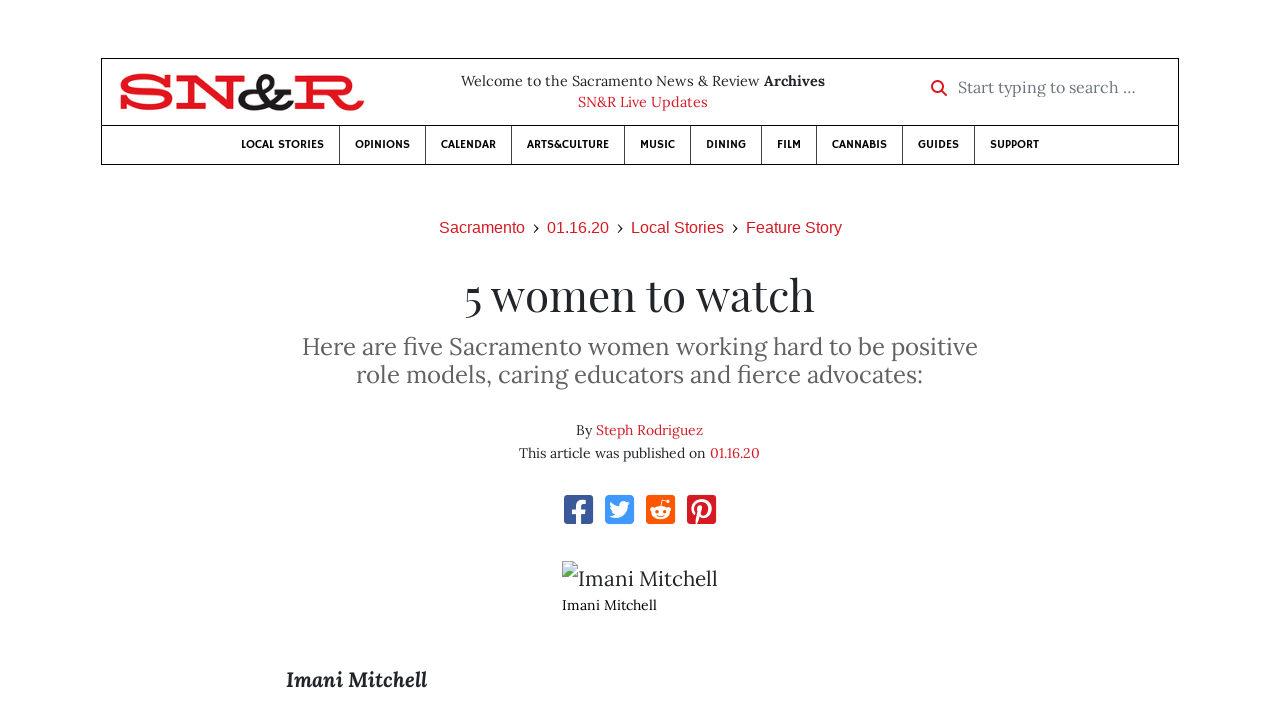

--- FILE ---
content_type: text/html; charset=utf-8
request_url: https://www.newsreview.com/sacramento/content/5-women-to-watch/29618060/
body_size: 7863
content:



<!DOCTYPE html>
<html lang="en">
  <head>
    <meta charset="utf-8">
    <meta http-equiv="x-ua-compatible" content="ie=edge">
    <title>SN&amp;R • 5 women to watch</title>

    <meta http-equiv="Content-Type" content="text/html; charset=utf-8" />
    <meta name="viewport" content="width=device-width, initial-scale=1.0">

    <meta property="og:site_name" content="Sacramento News &amp; Review" />


    
  <link rel="canonical" href="https://www.newsreview.com/sacramento/content/5-women-to-watch/29618060/">
  <link rel="shorturl" href="https://newsreview.com/oid/29618060/" />

  <meta name="description" content="SN&amp;R • Local Stories • Feature Story • 5 women to watch • Jan 16, 2020" />

  <meta name="twitter:card" content="summary_large_image">
  <meta name="twitter:title" content="5 women to watch">
  <meta name="twitter:description" content="Five women to watch in 2020.">

  <meta name="twitter:site" content="@SacNewsReview">
  <meta name="twitter:creator" content="@SacNewsReview">

  <meta property="og:title" content="SN&amp;R • Local Stories • Feature Story • 5 women to watch • Jan 16, 2020" />
  <meta property="og:type" content="article" />
  <meta property="og:url" content="https://www.newsreview.com/sacramento/content/5-women-to-watch/29618060/" />
  <meta property="og:description" content="Five women to watch in 2020." />

  <meta property="article:published_time" content="2020-01-15T08:36:07-08:00" />
  <meta property="article:modified_time" content="2020-01-17T18:17:38-08:00" />
  <meta property="article:section" content="Local Stories" />
  
  <meta property="fb:admins" content="324969540859009" />
  <meta property="fb:app_id" content="324969540859009" />

  
    <link rel="image_src" href="https://www.newsreview.com/media/images/articles/featured/2020/07/29618060-01.jpg" />
    <meta property="og:image" content="https://www.newsreview.com/media/images/articles/featured/2020/07/29618060-01.jpg" />
    <meta name="twitter:image:src" content="https://www.newsreview.com/media/images/articles/featured/2020/07/29618060-01.jpg">
  


    <!-- HTML5 shim, for IE6-8 support of HTML5 elements -->
    <!--[if lt IE 9]>
      <script src="https://cdnjs.cloudflare.com/ajax/libs/html5shiv/3.7.3/html5shiv.min.js"></script>
    <![endif]-->

    



  <link rel="apple-touch-icon" sizes="57x57" href="https://d16zs7b90yfegl.cloudfront.net/static/favicon/snr/apple-icon-57x57.0dbd85614dff.png">
  <link rel="apple-touch-icon" sizes="60x60" href="https://d16zs7b90yfegl.cloudfront.net/static/favicon/snr/apple-icon-60x60.1a323a30b8ad.png">
  <link rel="apple-touch-icon" sizes="72x72" href="https://d16zs7b90yfegl.cloudfront.net/static/favicon/snr/apple-icon-72x72.23d557853adb.png">
  <link rel="apple-touch-icon" sizes="76x76" href="https://d16zs7b90yfegl.cloudfront.net/static/favicon/snr/apple-icon-76x76.ad63e4c1cb1e.png">
  <link rel="apple-touch-icon" sizes="114x114" href="https://d16zs7b90yfegl.cloudfront.net/static/favicon/snr/apple-icon-114x114.133190f724f4.png">
  <link rel="apple-touch-icon" sizes="120x120" href="https://d16zs7b90yfegl.cloudfront.net/static/favicon/snr/apple-icon-120x120.8b861864b474.png">
  <link rel="apple-touch-icon" sizes="144x144" href="https://d16zs7b90yfegl.cloudfront.net/static/favicon/snr/apple-icon-144x144.b86317dccadf.png">
  <link rel="apple-touch-icon" sizes="152x152" href="https://d16zs7b90yfegl.cloudfront.net/static/favicon/snr/apple-icon-152x152.956ca96c526f.png">
  <link rel="apple-touch-icon" sizes="180x180" href="https://d16zs7b90yfegl.cloudfront.net/static/favicon/snr/apple-icon-180x180.c005d7870669.png">
  <link rel="icon" type="image/png" sizes="192x192"  href="https://d16zs7b90yfegl.cloudfront.net/static/favicon/snr/android-icon-192x192.f515fd708278.png">
  <link rel="icon" type="image/png" sizes="32x32" href="https://d16zs7b90yfegl.cloudfront.net/static/favicon/snr/favicon-32x32.76476d015a67.png">
  <link rel="icon" type="image/png" sizes="96x96" href="https://d16zs7b90yfegl.cloudfront.net/static/favicon/snr/favicon-96x96.a6a81943dcbb.png">
  <link rel="icon" type="image/png" sizes="16x16" href="https://d16zs7b90yfegl.cloudfront.net/static/favicon/snr/favicon-16x16.805ca7c5ac73.png">
  <link rel="manifest" href="https://d16zs7b90yfegl.cloudfront.net/static/favicon/snr/manifest.b58fcfa7628c.json">
  <meta name="msapplication-TileColor" content="#ffffff">
  <meta name="msapplication-TileImage" content="https://d16zs7b90yfegl.cloudfront.net/static/favicon/snr/ms-icon-144x144.b86317dccadf.png">
  <meta name="theme-color" content="#ffffff">




    
      <link href="https://d16zs7b90yfegl.cloudfront.net/static/vendor/fontawesome/css/fontawesome.ebf19a7b820e.css" rel="stylesheet">
      <link href="https://d16zs7b90yfegl.cloudfront.net/static/vendor/fontawesome/css/all.f71b0a62b045.css" rel="stylesheet">
      <link rel="stylesheet" href="https://d16zs7b90yfegl.cloudfront.net/static/vendor/SlickNav/slicknav.min.cb0567a8e6fa.css" />
      <link href="https://d16zs7b90yfegl.cloudfront.net/static/css/project.min.21368e708a4e.css" rel="stylesheet" />
    

    

    

    
      
        <!-- Global site tag (gtag.js) - Google Analytics -->
        <script async src="https://www.googletagmanager.com/gtag/js?id=UA-350918-1"></script>
        <script>
          window.dataLayer = window.dataLayer || [];
          function gtag(){dataLayer.push(arguments);}
          gtag('js', new Date());

          gtag('config', 'UA-350918-1');
        </script>
      
    

    
      
        <script async src="https://securepubads.g.doubleclick.net/tag/js/gpt.js"></script>
        <script>
          window.googletag = window.googletag || {cmd: []};
          googletag.cmd.push(function() {
            
              googletag.defineSlot('/1003962/sacramento_content_ad_300x250_1', [300, 250], 'div-gpt-ad-1599603245126-0').addService(googletag.pubads());
            
              googletag.defineSlot('/1003962/sacramento_content_ad_300x250_2', [300, 250], 'div-gpt-ad-1599603598182-0').addService(googletag.pubads());
            
            googletag.pubads().enableSingleRequest();
            googletag.pubads().collapseEmptyDivs();
            googletag.enableServices();
          });
        </script>
      
    

  </head>

  <body>

    
      <div class="container">
        
          


  <header class="primary-nav">
    <div class="nav-header col">
      <a class="site-logo" href="/sacramento/">
        <img src="https://d16zs7b90yfegl.cloudfront.net/static/images/logos/snr-isolated-redblack-300x52.8baf3a648a6c.png" width="100%">
      </a>
      <p>
        Welcome to the Sacramento News &amp; Review <strong>Archives</strong><br>
        <a href="https://sacramento.newsreview.com">
          
            SN&amp;R Live Updates</a>
          
      </p>
      <form method="GET" action="/sacramento/search/">
        <div class="form-row align-items-center">
          <div class="col-auto">
            <label class="sr-only" for="inlineFormInputGroup">Start typing to search &hellip;</label>
            <div class="input-group mb-2">
              <div class="input-group-prepend">
                <div class="input-group-text"><a href="/sacramento/search/"><i class="fas fa-search"></i></a></div>
              </div>
              <input type="text" class="form-control" id="inlineFormInputGroup" name="search_term" placeholder="Start typing to search &hellip;">
              <input type="hidden" name="location" value="3">
            </div>
          </div>
        </div>
      </form>
    </div>

    <div class="header-nav">
      <nav class="main-nav clearfix">
        <div class="menu-main-nav-container">
          <ul id="menu-main-nav" class="menu">
             
              <li class="menu-item">
                <a href="/sacramento/section/local-stories/92152/">Local Stories</a>
              </li>
              <li class="menu-item">
                <a href="/sacramento/section/opinions/92158/">Opinions</a>
              </li>
              <li class="menu-item">
                <a href="https://sacramento.newsreview.com/calendar/" target="_blank">Calendar</a>
              </li>
              <li class="menu-item">
                <a href="/sacramento/section/artsculture/36568/">Arts&amp;Culture</a>
              </li>
              <li class="menu-item">
                <a href="/sacramento/section/music/36586/">Music</a>
              </li>
              <li class="menu-item">
                <a href="/sacramento/section/dining/92155/">Dining</a>
              </li>
              <li class="menu-item">
                <a href="/sacramento/section/film/36594/">Film</a>
              </li>
              <li class="menu-item">
                <a href="/sacramento/section/cannabis-guide/13506539/">Cannabis</a>
              </li>
              <li class="menu-item">
                <a href="/sacramento/section/guides/36558/">Guides</a>
              </li>
              <li class="menu-item menu-item-highlight">
                <a href="https://sacramento.newsreview.com/support-local-independent-journalism/" target="_blank">Support</a>
              </li>
            
          </ul>
        </div>
      </nav>
    </div>
  </header>


        

        <div class="main-content">
          

          
  <div class="row">

    <div class="col">
      <ul class="breadcrumb justify-content-center">
        <li class="breadcrumb-item"><a href="/sacramento/">Sacramento</a></li>
        <li class="breadcrumb-item"><a href="/sacramento/issue/2020-01-16/">01.16.20</a></li>
        <li class="breadcrumb-item"><a href="/sacramento/section/local-stories/92152/">Local Stories</a></li>
        <li class="breadcrumb-item active"><a href="/sacramento/category/feature-story/36713/">Feature Story</a></li>
      </ul>

      <div class="row">

        <div class="offset-md-1 col-md-10 offset-lg-2 col-lg-8">
          <article class="article oid-29618060">

            <h1 class="text-center">5 women to watch</h1>

            
              <h2 class="nr-subheading text-center">Here are five Sacramento women working hard to be positive role models, caring educators and fierce advocates:</h2>
            

            <div class="article-meta mb-4 text-center">
              
                <p class="meta-authors">
  By <a href="/author/steph-rodriguez/1380749/">Steph Rodriguez</a>
</p>


                
              

              <p class="meta-ts">
                This article was published on <a href="/sacramento/issue/2020-01-16/">01.16.20</a>
              </p>
            </div>

            <section>
              <div class="mb-4">
                <div class="social-media-icons">
    <div class="text-center center-block">
        <a href="https://www.facebook.com/sharer/sharer.php?u=https%3A//www.newsreview.com/sacramento/content/5-women-to-watch/29618060/"><i class="social-fb fab fa-square-facebook fa-2x social"></i></a>
        <a href="https://twitter.com/intent/tweet/?text=5 women to watch&url=https%3A//www.newsreview.com/sacramento/content/5-women-to-watch/29618060/&via=SacNewsReview"><i class="social-tw fab fa-square-twitter fa-2x social"></i></a>
        <a href="https://reddit.com/submit?url=https%3A//www.newsreview.com/sacramento/content/5-women-to-watch/29618060/&title=5 women to watch"><i class="social-reddit fab fa-reddit-square fa-2x social"></i></a>
        <a href="https://pinterest.com/pin/create/button/?url=https%3A//www.newsreview.com/sacramento/content/5-women-to-watch/29618060/&media=https://www.newsreview.com/media/images/articles/featured/2020/07/29618060-01.jpg&description=Five women to watch in 2020."><i class="social-pinterest fab fa-pinterest-square fa-2x social"></i></a>
        
    </div>
</div>

              </div>

              
                

<figure class="article-image article-29618060 mb-4"><img src="/media/images/articles/featured/2020/07/29618060-01.jpg" alt="Imani Mitchell"><figcaption><p class="photo-caption">Imani Mitchell</p></figcaption></figure>

              

              <div class="my-5">
                
                  <div class="body-sidebar">

                    

                    

                     
                      <div class="body-sidebar-item gdfp-body-placement-1">
                        <!-- /1003962/sacramento_content_ad_300x250_1 -->
<div id='div-gpt-ad-1599603245126-0' style='width: 300px; height: 250px;'>
  <script>
    googletag.cmd.push(function() {  googletag.display('div-gpt-ad-1599603245126-0');  });
  </script>
</div>

                      </div>
                    

                  </div>
                

                

                

                <p><b><i>Imani Mitchell</i></b></p>

<p><b><i>film director, activist</i></b></p>

<p>Imani Mitchell decided to write and direct her own film, <i>Whirlpool</i>, with an entirely African-American cast to overcome stereotypical roles and to tell stories for black people, but aren’t solely about racial trauma. The movie is set to premiere in April.</p>

<p>“It’s a human story with this film,” Mitchell said. “Sometimes, we don’t want to be reminded of the horrors of our history. We want to be entertained or we just want a good story.”</p>

<figure class="article-image article-29618060 mb-4"><img alt="" src="/media/images/articles/s/2020-01-16/29618060-02.jpg"><figcaption><p class="photo-caption">Eliza Maroney</p></figcaption></figure>


<p>Mitchell, 26, founded Black Women United, the organizers of the Black Women’s March, but since stepped down. In 2017, she received the Exceptional Women of Color Award from the Sac Cultural Hub Media Foundation. She has a 5-year-old daughter and is a local activist.</p>

<p>“A really great tool that we have now is social media and the power of it, too,” she said. “I think for people who want to make women feel less than, or make women feel inferior or abuse women, people will call you out now. There’s an accountability. Folks are feeling more empowered.”</p>

<p><b><i>Eliza Maroney</i></b></p>

<p><b><i>cann</i><i>abis educator, 
business owner</i></b></p>

<p>Inside her office on North 10th Street, Eliza Maroney sat peacefully feeding her 6-week-old son Zion, multitasking with ease as a cannabis wellness educator and co-founder of the monthly subscription service Lucky Box Club.</p>

<figure class="article-image article-29618060 mb-4"><img alt="" src="/media/images/articles/s/2020-01-16/29618060-03.jpg"><figcaption><p class="photo-caption">Mari Wrobi</p></figcaption></figure>


<p>“Being pregnant in the industry was incredibly challenging, but also more rewarding than I could have imagined,” Maroney said.</p>

<p>Maroney is often invited to speak on panels that discuss cannabis and its health benefits. Now, she’s the marketing director at Fenix Logistics, a cannabis distribution company, created a monthly industry mixer called the Herban Exchange and, as a certified yoga instructor, looks forward to publishing her book The Cannabis Yogi.</p>

<p>“Being a woman is hard, period. We are so marginalized and misunderstood. Being a woman of color, is even harder,” she said. “I’m not even sure what the future has in store for us, but I know that it’s made me cling to the other women in my life and really work with them and try to be inspirations to one another to try to stay focused on what matters.”</p>

<p><b><i>Mari Wrobi</i></b></p>

<p><b><i>intersex advocate</i></b></p>

<figure class="article-image article-29618060 mb-4"><img alt="" src="/media/images/articles/s/2020-01-16/29618060-04.jpg"><figcaption><p class="photo-caption">Lisa Miller</p></figcaption></figure>


<p>As a housing navigator with the Sacramento LGBT Community Center, Mari Wrobi helps those living at the 12-bed shelter get the resources they need, and hopefully, find stable homes.</p>

<p>“I get to be this really cool bridge for a lot of people connecting them to services that can house them long term,” they said.</p>

<p>Wrobi, an intersex activist, has volunteered just about everywhere in the LGBTQ community. With a grant from Voices With Impact, Wrobi is producing a film titled The Side Effects of Normal on the effects of medical trauma on intersex people.</p>

<p>“I’m very active as somebody who identifies as trans. Trans rights have been attacked, threatened; we’ve just faced a lot, especially trans women of color,” they said. “That’s a huge demographic in our community that are facing atrocities and direct violence. Fighting against that can seem very hard, but we’re very resilient and very tough.”</p>

<p><b><i>Lisa Miller</i></b></p>

<figure class="article-image article-29618060 mb-4"><img alt="" src="/media/images/articles/s/2020-01-16/29618060-05.jpg"><figcaption><p class="photo-caption">Jamie Howard-Levoy</p></figcaption></figure>


<p><b><i>founder, Pivot Sacramento</i></b></p>

<p>When five teens on her street dropped out of high school more than a decade ago, Lisa Miller decided to get them into a GED program and bought them clothes for job interviews. Word spread throughout the neighborhood and people started knocking on her door for help.</p>

<p>Today, she runs the nonprofit Pivot Sacramento inside her former first grade classroom in Oak Park. Miller specializes in assisting single parents, the homeless and the recently incarcerated. Since she began 14 years ago, Miller has helped more than 700 people get the resources they need to be self-sufficient.</p>

<p>“I wouldn’t trade it for anything in the world. I’m here every morning and I’m here most of the day, holidays, weekends taking care of folks,” Miller said. “I just really love doing it. I love working with people. I like seeing them dream and being able to navigate them to that, and then watching them shine.”</p>

<p><b><i>Jamie Howard-Levoy</i></b></p>

<p><b><i>o</i><i>wner/head coach,
California Storm</i></b></p>

<p>Jamie Howard-Levoy is the definition of hard work and determination as she went from volunteering in the snack back to assistant coach of the California Storm women’s soccer team. When founder and former owner Jerry Zanelli died in 2018, he left the team to Howard-Levoy.</p>

<p>Now, as executive director and head coach, she and the Storm aim to make 2020 a breakout year. “The Storm is a real personal organization to me. I’ve been involved about 10 years,” she said. “I love that we’re seeing more women getting into the coaching and executive roles and we need to continue to see more of that in athletics.”</p>

<p>The Storm finished 11-1 last season; players also teach soccer drills to underserved students.</p>

<p>“There’s a lot of pressure for at-risk behaviors in the younger generation, and I think it’s important that they have role models that can connect with them in different ways,” Howard-Levoy said. “We use the platform of sports to connect with them and use that to try to be a positive role model in their life.”</p>

                
                  <div class="gdfp-body-placement-2 center-placement mt-5">
                    <!-- /1003962/sacramento_content_ad_300x250_2 -->
<div id='div-gpt-ad-1599603598182-0' style='width: 300px; height: 250px;'>
  <script>
    googletag.cmd.push(function() {  googletag.display('div-gpt-ad-1599603598182-0');  });
  </script>
</div>

                  </div>
              
              </div>

              

              
                <div class="mt-5 mb-5 social-media-bottom">
                  <div class="social-media-icons">
    <div class="text-center center-block">
        <a href="https://www.facebook.com/sharer/sharer.php?u=https%3A//www.newsreview.com/sacramento/content/5-women-to-watch/29618060/"><i class="social-fb fab fa-square-facebook fa-2x social"></i></a>
        <a href="https://twitter.com/intent/tweet/?text=5 women to watch&url=https%3A//www.newsreview.com/sacramento/content/5-women-to-watch/29618060/&via=SacNewsReview"><i class="social-tw fab fa-square-twitter fa-2x social"></i></a>
        <a href="https://reddit.com/submit?url=https%3A//www.newsreview.com/sacramento/content/5-women-to-watch/29618060/&title=5 women to watch"><i class="social-reddit fab fa-reddit-square fa-2x social"></i></a>
        <a href="https://pinterest.com/pin/create/button/?url=https%3A//www.newsreview.com/sacramento/content/5-women-to-watch/29618060/&media=https://www.newsreview.com/media/images/articles/featured/2020/07/29618060-01.jpg&description=Five women to watch in 2020."><i class="social-pinterest fab fa-pinterest-square fa-2x social"></i></a>
        
    </div>
</div>

                </div>
              

              <div class="article-tags mb-5">
                
              </div>

              
                <div class="related-articles mt-5">
                  <h3 class="text-center mb-4">More <a href="/sacramento/section/local-stories/92152/">Local Stories</a> &raquo; <a href="/sacramento/category/feature-story/36713/">Feature Story</a></h3>

                  
                    <div class="media mb-0 related-article">
                      <a href="/sacramento/content/a-powerful-sisterhood/29618059/" class="align-self-center">
                        
                          <img src="/media/cache/d7/85/d78534eefeccd6df6328b768a8059d8f.png" class="mr-3" alt="A powerful sisterhood">
                        
                      </a>
                      <div class="media-body mb-0">
                        <h5 class="mt-0">
                          <a href="/sacramento/content/a-powerful-sisterhood/29618059/">A powerful sisterhood</a>
                        </h5>
                        <p class="mb-0">Women in the Legislature are leading the way to help California families.</p>
                        <p class="issue-date">
                          Published on <a href="/sacramento/issue/2020-01-16/">01.16.20</a>
                        </p>
                      </div>

                    </div>

                    <hr>
                  
                    <div class="media mb-0 related-article">
                      <a href="/sacramento/content/empowering-women/29618057/" class="align-self-center">
                        
                          <img src="/media/cache/3b/79/3b791051c3b73bc4219c541d190ecd7e.png" class="mr-3" alt="Empowering women">
                        
                      </a>
                      <div class="media-body mb-0">
                        <h5 class="mt-0">
                          <a href="/sacramento/content/empowering-women/29618057/">Empowering women</a>
                        </h5>
                        <p class="mb-0">Empowering women starts with increasing representation in government.</p>
                        <p class="issue-date">
                          Published on <a href="/sacramento/issue/2020-01-16/">01.16.20</a>
                        </p>
                      </div>

                    </div>

                    <hr>
                  
                    <div class="media mb-0 related-article">
                      <a href="/sacramento/content/clap-back/29618055/" class="align-self-center">
                        
                          <img src="/media/cache/d2/c5/d2c515dfe3d4ed2138794dd9480c59d0.png" class="mr-3" alt="Clap back">
                        
                      </a>
                      <div class="media-body mb-0">
                        <h5 class="mt-0">
                          <a href="/sacramento/content/clap-back/29618055/">Clap back</a>
                        </h5>
                        <p class="mb-0">Women protect their rights, pursue equity and fight Trump.</p>
                        <p class="issue-date">
                          Published on <a href="/sacramento/issue/2020-01-16/">01.16.20</a>
                        </p>
                      </div>

                    </div>

                    <hr>
                  
                    <div class="media mb-0 related-article">
                      <a href="/sacramento/content/taking-back-the-power/29570998/" class="align-self-center">
                        
                          <img src="/media/cache/28/c6/28c60a3b7d7dc1eea568404fb93c74d7.png" class="mr-3" alt="Taking back the power">
                        
                      </a>
                      <div class="media-body mb-0">
                        <h5 class="mt-0">
                          <a href="/sacramento/content/taking-back-the-power/29570998/">Taking back the power</a>
                        </h5>
                        <p class="mb-0">Small governments make their stand against PG&amp;E.</p>
                        <p class="issue-date">
                          Published on <a href="/sacramento/issue/2020-01-09/">01.09.20</a>
                        </p>
                      </div>

                    </div>

                    <hr>
                  
                    <div class="media mb-0 related-article">
                      <a href="/sacramento/content/suppressed-news/29528492/" class="align-self-center">
                        
                          <img src="/media/cache/1b/3e/1b3e957bc6ccc7a89addb512b63562d2.png" class="mr-3" alt="Suppressed news">
                        
                      </a>
                      <div class="media-body mb-0">
                        <h5 class="mt-0">
                          <a href="/sacramento/content/suppressed-news/29528492/">Suppressed news</a>
                        </h5>
                        <p class="mb-0">The top 10 stories mainstream media overlooked in 2019.</p>
                        <p class="issue-date">
                          Published on <a href="/sacramento/issue/2020-01-02/">01.02.20</a>
                        </p>
                      </div>

                    </div>

                    
                  
                </div>
              

              <div class="desert-net-real-player">
                <script id="fdncms-carousel-top-stories-video" src="https://www.hub.fdncms.com/gyrobase/Responsive/Components/Content/TopStoriesVideo?cb=13ed4944&key=429a11c96ac584ed0bf7ef922bba5ed2&req=js&vri=2&label=Recent+Articles&pcolor=e2141c" async></script>
              </div>
            </section>

          </article>
        </div>

      </div>
    </div>
  </div>


          



  <div class="row my-5">
    <div class="offset-md-1 col-md-10 offset-lg-2 col-lg-8 text-center">
      <a class="btn btn-primary" href="/newsletters/sign-up/sacramento/">Sign up for our newsletter!</a>
    </div>
  </div>


        </div>

      </div> <!-- /container -->
    


    
      
        


<section id="footer">
  <div class="container">
    <div class="row d-flex align-items-center">
      <div class="col-sm-6">
        <div class="footer-brand py-4">
          <a class="site-logo" href="/sacramento/">
            <img src="https://d16zs7b90yfegl.cloudfront.net/static/images/logos/snr-isolated-redblack-300x52.8baf3a648a6c.png" width="100%">
          </a>

          <p>
            Thank you for visiting the Sacramento News &amp; Review.
          </p>

          <small>
            &copy; Sacramento News &amp; Review.  All rights reserved.
          </small>
        </div>
      </div>

      <div class="col-sm-6">
        <div class="visit-new-location">
          <a href="https://sacramento.newsreview.com">Visit us at our new location <i class="fas fa-long-arrow-alt-right"></i></a>
        </div>

        <div class="footer-links">
          <ul class="list-unstyled">
            <li>
              <ul class="list-inline">
                <li class="list-inline-item">
                  <a href="https://www.facebook.com/SacNewsReview" target="_blank"><i class="fab fa-square-facebook fa-2x social-fb"></i></a>
                </li>
                <li class="list-inline-item">
                  <a href="https://twitter.com/#!/SacNewsReview"><i class="fab fa-square-twitter fa-2x social-tw"></i></a>
                </li>
                <li class="list-inline-item">
                  <a href="https://www.instagram.com/sacnewsreview/"><i class="fab fa-square-instagram fa-2x social-in"></i></a>
                </li>
              </ul>
            </li>
            <li><a href="https://sacramento.newsreview.com/contact-us/">Drop us a line</a></li>
            <li><a href="https://sacramento.newsreview.com/letter-to-the-editor/">Letter to the editor</a></li>
            <li><a href="https://sacramento.newsreview.com/news-tips/">Got a news tip?</a></li>
          </ul>

          <ul class="list-unstyled with-icons">
            <li><a href="https://sacramento.newsreview.com">SN&amp;R Home</a></li>
            <li><a href="https://bestofsac.com" target="_blank">Best of Sacramento</a></li>
            <li><a href="https://sammies.com" target="_blank">SAMMIES</a></li>
            <li><a href="https://nrpubs.com" target="_blank">N&amp;R Publications</a></li>
            <li><a href="https://independentjournalismfund.org/" target="_blank">Independent Journalism Fund</a></li>
            <li><a href="https://letterstothefuture.org" target="_blank">Letters to the Future</a></li>
            <li><a href="https://sacramento.newsreview.com/privacy-policy-2/">Privacy Policy</a></li>
            <li><a href="/terms-of-use/">Terms of use</a></li>
          </ul>
        </div>  <!-- .footer-links -->
      </div>
    </div>
  </div>
</section>

      
    

    

    
      <script src="https://d16zs7b90yfegl.cloudfront.net/static/js/vendors.min.516760e6efc6.js"></script>
      <script src="https://d16zs7b90yfegl.cloudfront.net/static/vendor/SlickNav/jquery.slicknav.min.abb6ece52a5d.js"></script>
      <script src="https://d16zs7b90yfegl.cloudfront.net/static/js/project.min.8b4c64cf9236.js"></script>

      <script type="text/javascript">
        $(function(){
          $('#menu-main-nav').slicknav({
            appendTo: '.header-nav',
            label: '',
            duration: 500,
            allowParentLinks: true
          });
        });
      </script>

      <script>
        $(document).ready(function(){
          $('[data-toggle="tooltip"]').tooltip();
        });
      </script>
    
  </body>
</html>


--- FILE ---
content_type: text/html; charset=utf-8
request_url: https://www.google.com/recaptcha/api2/aframe
body_size: 268
content:
<!DOCTYPE HTML><html><head><meta http-equiv="content-type" content="text/html; charset=UTF-8"></head><body><script nonce="O-63FSJJ7qHYB2O06Ms3Uw">/** Anti-fraud and anti-abuse applications only. See google.com/recaptcha */ try{var clients={'sodar':'https://pagead2.googlesyndication.com/pagead/sodar?'};window.addEventListener("message",function(a){try{if(a.source===window.parent){var b=JSON.parse(a.data);var c=clients[b['id']];if(c){var d=document.createElement('img');d.src=c+b['params']+'&rc='+(localStorage.getItem("rc::a")?sessionStorage.getItem("rc::b"):"");window.document.body.appendChild(d);sessionStorage.setItem("rc::e",parseInt(sessionStorage.getItem("rc::e")||0)+1);localStorage.setItem("rc::h",'1769179582200');}}}catch(b){}});window.parent.postMessage("_grecaptcha_ready", "*");}catch(b){}</script></body></html>